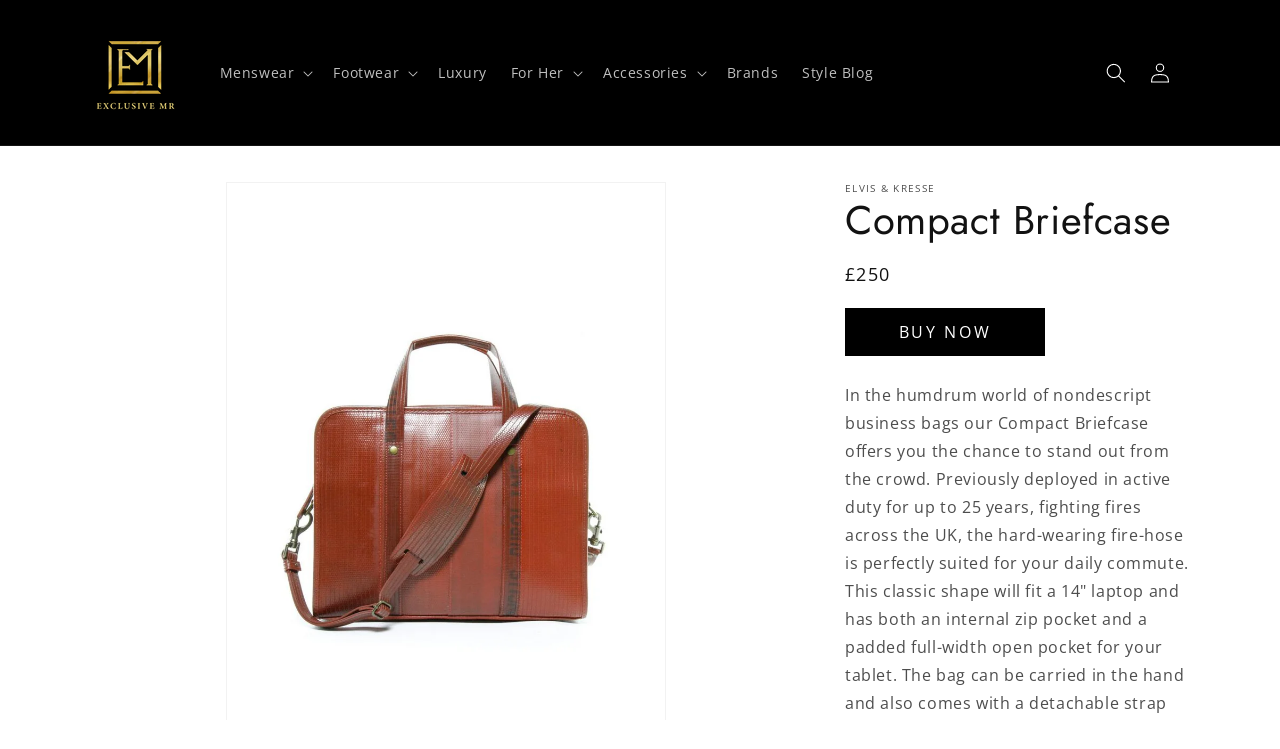

--- FILE ---
content_type: text/javascript; charset=utf-8
request_url: https://exclusivemr.com/products/compact-briefcase.js
body_size: 209
content:
{"id":4763113128025,"title":"Compact Briefcase","handle":"compact-briefcase","description":"In the humdrum world of nondescript business bags our Compact Briefcase offers you the chance to stand out from the crowd. Previously deployed in active duty for up to 25 years, fighting fires across the UK, the hard-wearing fire-hose is perfectly suited for your daily commute. This classic shape will fit a 14\" laptop and has both an internal zip pocket and a padded full-width open pocket for your tablet. The bag can be carried in the hand and also comes with a detachable strap that enables it to be worn comfortably on the shoulder.\u003cbr data-mce-fragment=\"1\"\u003e\u003cbr data-mce-fragment=\"1\"\u003eThe Elvis \u0026amp; Kresse Compact Briefcase is made from genuine decommissioned fire-hose and the lining is reclaimed military-grade parachute silk.","published_at":"2020-12-14T14:53:10+00:00","created_at":"2020-12-14T14:53:09+00:00","vendor":"Elvis \u0026 Kresse","type":"Bags","tags":["colour-reds","price-mid","style-casual","style-street","style-work","type-accessories"],"price":25000,"price_min":25000,"price_max":25000,"available":true,"price_varies":false,"compare_at_price":null,"compare_at_price_min":0,"compare_at_price_max":0,"compare_at_price_varies":false,"variants":[{"id":32315330625625,"title":"Default Title","option1":"Default Title","option2":null,"option3":null,"sku":"","requires_shipping":true,"taxable":true,"featured_image":null,"available":true,"name":"Compact Briefcase","public_title":null,"options":["Default Title"],"price":25000,"weight":0,"compare_at_price":null,"inventory_quantity":0,"inventory_management":null,"inventory_policy":"deny","barcode":"","requires_selling_plan":false,"selling_plan_allocations":[]}],"images":["\/\/cdn.shopify.com\/s\/files\/1\/1227\/9938\/products\/Compact_Briefcase_Red_2020_1_web_2048x_2.jpg?v=1607957727","\/\/cdn.shopify.com\/s\/files\/1\/1227\/9938\/products\/Compact_Briefcase_Red_2020_3_web_2048x_1.jpg?v=1607957857","\/\/cdn.shopify.com\/s\/files\/1\/1227\/9938\/products\/Compact_Briefcase_Red_2020_4_web_2048x_3cd8bb22-c136-4158-b1cd-216e79c52bb9.jpg?v=1607957948","\/\/cdn.shopify.com\/s\/files\/1\/1227\/9938\/products\/Camera_Briefcase_Lifestyle_3_web_2048x_b3dcaf56-da10-41b2-80fa-93a692bb369d.jpg?v=1607957948"],"featured_image":"\/\/cdn.shopify.com\/s\/files\/1\/1227\/9938\/products\/Compact_Briefcase_Red_2020_1_web_2048x_2.jpg?v=1607957727","options":[{"name":"Title","position":1,"values":["Default Title"]}],"url":"\/products\/compact-briefcase","media":[{"alt":null,"id":7241246998617,"position":1,"preview_image":{"aspect_ratio":0.8,"height":1100,"width":880,"src":"https:\/\/cdn.shopify.com\/s\/files\/1\/1227\/9938\/products\/Compact_Briefcase_Red_2020_1_web_2048x_2.jpg?v=1607957727"},"aspect_ratio":0.8,"height":1100,"media_type":"image","src":"https:\/\/cdn.shopify.com\/s\/files\/1\/1227\/9938\/products\/Compact_Briefcase_Red_2020_1_web_2048x_2.jpg?v=1607957727","width":880},{"alt":null,"id":7241250537561,"position":2,"preview_image":{"aspect_ratio":0.8,"height":1100,"width":880,"src":"https:\/\/cdn.shopify.com\/s\/files\/1\/1227\/9938\/products\/Compact_Briefcase_Red_2020_3_web_2048x_1.jpg?v=1607957857"},"aspect_ratio":0.8,"height":1100,"media_type":"image","src":"https:\/\/cdn.shopify.com\/s\/files\/1\/1227\/9938\/products\/Compact_Briefcase_Red_2020_3_web_2048x_1.jpg?v=1607957857","width":880},{"alt":null,"id":7241253159001,"position":3,"preview_image":{"aspect_ratio":1.499,"height":667,"width":1000,"src":"https:\/\/cdn.shopify.com\/s\/files\/1\/1227\/9938\/products\/Compact_Briefcase_Red_2020_4_web_2048x_3cd8bb22-c136-4158-b1cd-216e79c52bb9.jpg?v=1607957948"},"aspect_ratio":1.499,"height":667,"media_type":"image","src":"https:\/\/cdn.shopify.com\/s\/files\/1\/1227\/9938\/products\/Compact_Briefcase_Red_2020_4_web_2048x_3cd8bb22-c136-4158-b1cd-216e79c52bb9.jpg?v=1607957948","width":1000},{"alt":null,"id":7241253191769,"position":4,"preview_image":{"aspect_ratio":1.499,"height":667,"width":1000,"src":"https:\/\/cdn.shopify.com\/s\/files\/1\/1227\/9938\/products\/Camera_Briefcase_Lifestyle_3_web_2048x_b3dcaf56-da10-41b2-80fa-93a692bb369d.jpg?v=1607957948"},"aspect_ratio":1.499,"height":667,"media_type":"image","src":"https:\/\/cdn.shopify.com\/s\/files\/1\/1227\/9938\/products\/Camera_Briefcase_Lifestyle_3_web_2048x_b3dcaf56-da10-41b2-80fa-93a692bb369d.jpg?v=1607957948","width":1000}],"requires_selling_plan":false,"selling_plan_groups":[]}